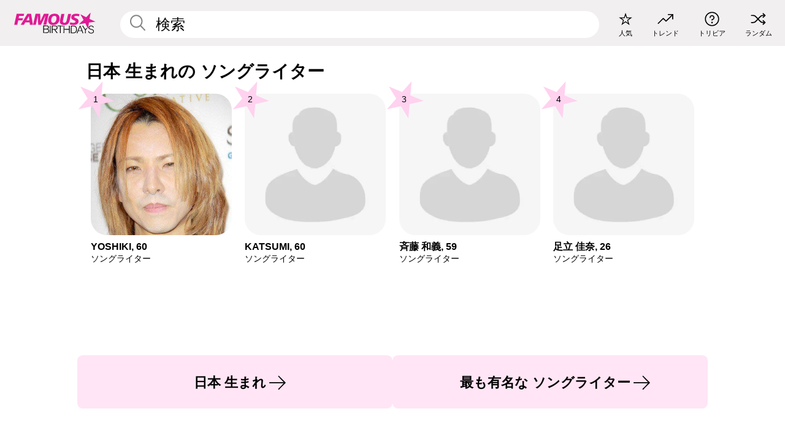

--- FILE ---
content_type: text/plain;charset=UTF-8
request_url: https://c.pub.network/v2/c
body_size: -268
content:
6aa2e161-018c-4e64-bd19-bcaa6180681c